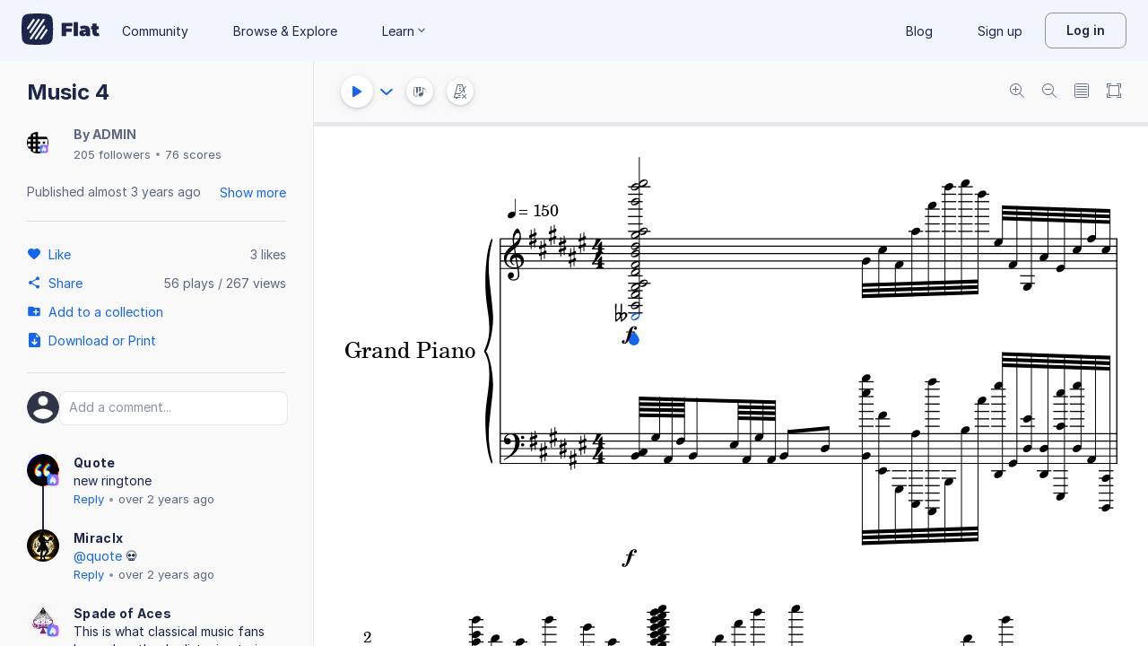

--- FILE ---
content_type: text/javascript
request_url: https://prod.flat-cdn.com/js/88541.d60ef95cb6d7f18e111e.min.js
body_size: 12269
content:
(()=>{try{(function(){var T=typeof window!="undefined"?window:typeof global!="undefined"?global:typeof globalThis!="undefined"?globalThis:typeof self!="undefined"?self:{},O=new T.Error().stack;O&&(T._sentryDebugIds=T._sentryDebugIds||{},T._sentryDebugIds[O]="961a512b-d611-48f4-adb3-cbfd169df1cc",T._sentryDebugIdIdentifier="sentry-dbid-961a512b-d611-48f4-adb3-cbfd169df1cc")})()}catch(T){}(function(){try{var T=typeof window!="undefined"?window:typeof global!="undefined"?global:typeof globalThis!="undefined"?globalThis:typeof self!="undefined"?self:{};T.SENTRY_RELEASE={id:"37.85.0"}}catch(O){}})();/*! Copyright (c) 2026 Tutteo Ltd. */(self.webpackChunk_flat_flat=self.webpackChunk_flat_flat||[]).push([[88541],{556977:(T,O,c)=>{c.d(O,{O:()=>H});var D="2.0.6",P=500,y="user-agent",E="",I="?",u={FUNCTION:"function",OBJECT:"object",STRING:"string",UNDEFINED:"undefined"},b="browser",v="cpu",x="device",M="engine",k="os",S="result",e="name",i="type",o="vendor",r="version",R="architecture",Z="major",t="model",Q="console",l="mobile",g="tablet",A="smarttv",L="wearable",li="xr",ii="embedded",q="inapp",vi="brands",G="formFactors",Ei="fullVersionList",X="platform",xi="platformVersion",bi="bitness",W="sec-ch-ua",ee=W+"-full-version-list",te=W+"-arch",oe=W+"-"+bi,re=W+"-form-factors",ae=W+"-"+l,se=W+"-"+t,Ni=W+"-"+X,ne=Ni+"-version",Fi=[vi,Ei,l,t,X,xi,R,G,bi],ci="Amazon",$="Apple",Hi="ASUS",Wi="BlackBerry",K="Google",Vi="Huawei",Oi="Lenovo",ji="Honor",ui="LG",Ii="Microsoft",ki="Motorola",Mi="Nvidia",zi="OnePlus",Ai="OPPO",ei="Samsung",Gi="Sharp",ti="Sony",yi="Xiaomi",Ci="Zebra",Ki="Chrome",qi="Chromium",V="Chromecast",fi="Edge",oi="Firefox",ri="Opera",Di="Facebook",Xi="Sogou",Y="Mobile ",ai=" Browser",Pi="Windows",de=u.UNDEFINED!=="object",U=de&&window.navigator?window.navigator:void 0,j=U&&U.userAgentData?U.userAgentData:void 0,we=function(a,d){var n={},h=d;if(!mi(d)){h={};for(var w in d)for(var p in d[w])h[p]=d[w][p].concat(h[p]?h[p]:[])}for(var s in a)n[s]=h[s]&&h[s].length%2===0?h[s].concat(a[s]):a[s];return n},hi=function(a){for(var d={},n=0;n<a.length;n++)d[a[n].toUpperCase()]=a[n];return d},Ti=function(a,d){if(typeof a===u.OBJECT&&a.length>0){for(var n in a)if(z(d)==z(a[n]))return!0;return!1}return si(a)?z(d)==z(a):!1},mi=function(a,d){for(var n in a)return/^(browser|cpu|device|engine|os)$/.test(n)||(d?mi(a[n]):!1)},si=function(a){return typeof a===u.STRING},Ri=function(a){if(a){for(var d=[],n=J(/\\?\"/g,a).split(","),h=0;h<n.length;h++)if(n[h].indexOf(";")>-1){var w=gi(n[h]).split(";v=");d[h]={brand:w[0],version:w[1]}}else d[h]=gi(n[h]);return d}},z=function(a){return si(a)?a.toLowerCase():a},Ui=function(a){return si(a)?J(/[^\d\.]/g,a).split(".")[0]:void 0},F=function(a){for(var d in a)if(a.hasOwnProperty(d)){var n=a[d];typeof n==u.OBJECT&&n.length==2?this[n[0]]=n[1]:this[n]=void 0}return this},J=function(a,d){return si(d)?d.replace(a,E):d},ni=function(a){return J(/\\?\"/g,a)},gi=function(a,d){return a=J(/^\s\s*/,String(a)),typeof d===u.UNDEFINED?a:a.substring(0,d)},Si=function(a,d){if(!(!a||!d))for(var n=0,h,w,p,s,m,f;n<d.length&&!m;){var _=d[n],C=d[n+1];for(h=w=0;h<_.length&&!m&&_[h];)if(m=_[h++].exec(a),m)for(p=0;p<C.length;p++)f=m[++w],s=C[p],typeof s===u.OBJECT&&s.length>0?s.length===2?typeof s[1]==u.FUNCTION?this[s[0]]=s[1].call(this,f):this[s[0]]=s[1]:s.length>=3&&(typeof s[1]===u.FUNCTION&&!(s[1].exec&&s[1].test)?s.length>3?this[s[0]]=f?s[1].apply(this,s.slice(2)):void 0:this[s[0]]=f?s[1].call(this,f,s[2]):void 0:s.length==3?this[s[0]]=f?f.replace(s[1],s[2]):void 0:s.length==4?this[s[0]]=f?s[3].call(this,f.replace(s[1],s[2])):void 0:s.length>4&&(this[s[0]]=f?s[3].apply(this,[f.replace(s[1],s[2])].concat(s.slice(4))):void 0)):this[s]=f||void 0;n+=2}},B=function(a,d){for(var n in d)if(typeof d[n]===u.OBJECT&&d[n].length>0){for(var h=0;h<d[n].length;h++)if(Ti(d[n][h],a))return n===I?void 0:n}else if(Ti(d[n],a))return n===I?void 0:n;return d.hasOwnProperty("*")?d["*"]:a},$i={ME:"4.90","NT 3.51":"3.51","NT 4.0":"4.0",2e3:["5.0","5.01"],XP:["5.1","5.2"],Vista:"6.0",7:"6.1",8:"6.2","8.1":"6.3",10:["6.4","10.0"],NT:""},Yi={embedded:"Automotive",mobile:"Mobile",tablet:["Tablet","EInk"],smarttv:"TV",wearable:"Watch",xr:["VR","XR"],"?":["Desktop","Unknown"],"*":void 0},le={Chrome:"Google Chrome",Edge:"Microsoft Edge","Edge WebView2":"Microsoft Edge WebView2","Chrome WebView":"Android WebView","Chrome Headless":"HeadlessChrome","Huawei Browser":"HuaweiBrowser","MIUI Browser":"Miui Browser","Opera Mobi":"OperaMobile",Yandex:"YaBrowser"},Ji={browser:[[/\b(?:crmo|crios)\/([\w\.]+)/i],[r,[e,Y+"Chrome"]],[/webview.+edge\/([\w\.]+)/i],[r,[e,fi+" WebView"]],[/edg(?:e|ios|a)?\/([\w\.]+)/i],[r,[e,"Edge"]],[/(opera mini)\/([-\w\.]+)/i,/(opera [mobiletab]{3,6})\b.+version\/([-\w\.]+)/i,/(opera)(?:.+version\/|[\/ ]+)([\w\.]+)/i],[e,r],[/opios[\/ ]+([\w\.]+)/i],[r,[e,ri+" Mini"]],[/\bop(?:rg)?x\/([\w\.]+)/i],[r,[e,ri+" GX"]],[/\bopr\/([\w\.]+)/i],[r,[e,ri]],[/\bb[ai]*d(?:uhd|[ub]*[aekoprswx]{5,6})[\/ ]?([\w\.]+)/i],[r,[e,"Baidu"]],[/\b(?:mxbrowser|mxios|myie2)\/?([-\w\.]*)\b/i],[r,[e,"Maxthon"]],[/(kindle)\/([\w\.]+)/i,/(lunascape|maxthon|netfront|jasmine|blazer|sleipnir)[\/ ]?([\w\.]*)/i,/(avant|iemobile|slim(?:browser|boat|jet))[\/ ]?([\d\.]*)/i,/(?:ms|\()(ie) ([\w\.]+)/i,/(flock|rockmelt|midori|epiphany|silk|skyfire|ovibrowser|bolt|iron|vivaldi|iridium|phantomjs|bowser|qupzilla|falkon|rekonq|puffin|brave|whale(?!.+naver)|qqbrowserlite|duckduckgo|klar|helio|(?=comodo_)?dragon|otter|dooble|(?:lg |qute)browser|palemoon)\/([-\w\.]+)/i,/(heytap|ovi|115|surf|qwant)browser\/([\d\.]+)/i,/(qwant)(?:ios|mobile)\/([\d\.]+)/i,/(ecosia|weibo)(?:__| \w+@)([\d\.]+)/i],[e,r],[/quark(?:pc)?\/([-\w\.]+)/i],[r,[e,"Quark"]],[/\bddg\/([\w\.]+)/i],[r,[e,"DuckDuckGo"]],[/(?:\buc? ?browser|(?:juc.+)ucweb)[\/ ]?([\w\.]+)/i],[r,[e,"UCBrowser"]],[/microm.+\bqbcore\/([\w\.]+)/i,/\bqbcore\/([\w\.]+).+microm/i,/micromessenger\/([\w\.]+)/i],[r,[e,"WeChat"]],[/konqueror\/([\w\.]+)/i],[r,[e,"Konqueror"]],[/trident.+rv[: ]([\w\.]{1,9})\b.+like gecko/i],[r,[e,"IE"]],[/ya(?:search)?browser\/([\w\.]+)/i],[r,[e,"Yandex"]],[/slbrowser\/([\w\.]+)/i],[r,[e,"Smart "+Oi+ai]],[/(avast|avg)\/([\w\.]+)/i],[[e,/(.+)/,"$1 Secure"+ai],r],[/\bfocus\/([\w\.]+)/i],[r,[e,oi+" Focus"]],[/\bopt\/([\w\.]+)/i],[r,[e,ri+" Touch"]],[/coc_coc\w+\/([\w\.]+)/i],[r,[e,"Coc Coc"]],[/dolfin\/([\w\.]+)/i],[r,[e,"Dolphin"]],[/coast\/([\w\.]+)/i],[r,[e,ri+" Coast"]],[/miuibrowser\/([\w\.]+)/i],[r,[e,"MIUI"+ai]],[/fxios\/([\w\.-]+)/i],[r,[e,Y+oi]],[/\bqihoobrowser\/?([\w\.]*)/i],[r,[e,"360"]],[/\b(qq)\/([\w\.]+)/i],[[e,/(.+)/,"$1Browser"],r],[/(oculus|sailfish|huawei|vivo|pico)browser\/([\w\.]+)/i],[[e,/(.+)/,"$1"+ai],r],[/samsungbrowser\/([\w\.]+)/i],[r,[e,ei+" Internet"]],[/metasr[\/ ]?([\d\.]+)/i],[r,[e,Xi+" Explorer"]],[/(sogou)mo\w+\/([\d\.]+)/i],[[e,Xi+" Mobile"],r],[/(electron)\/([\w\.]+) safari/i,/(tesla)(?: qtcarbrowser|\/(20\d\d\.[-\w\.]+))/i,/m?(qqbrowser|2345(?=browser|chrome|explorer))\w*[\/ ]?v?([\w\.]+)/i],[e,r],[/(lbbrowser|rekonq)/i],[e],[/ome\/([\w\.]+) \w* ?(iron) saf/i,/ome\/([\w\.]+).+qihu (360)[es]e/i],[r,e],[/((?:fban\/fbios|fb_iab\/fb4a)(?!.+fbav)|;fbav\/([\w\.]+);)/i],[[e,Di],r,[i,q]],[/(kakao(?:talk|story))[\/ ]([\w\.]+)/i,/(naver)\(.*?(\d+\.[\w\.]+).*\)/i,/(daum)apps[\/ ]([\w\.]+)/i,/safari (line)\/([\w\.]+)/i,/\b(line)\/([\w\.]+)\/iab/i,/(alipay)client\/([\w\.]+)/i,/(twitter)(?:and| f.+e\/([\w\.]+))/i,/(bing)(?:web|sapphire)\/([\w\.]+)/i,/(instagram|snapchat|klarna)[\/ ]([-\w\.]+)/i],[e,r,[i,q]],[/\bgsa\/([\w\.]+) .*safari\//i],[r,[e,"GSA"],[i,q]],[/musical_ly(?:.+app_?version\/|_)([\w\.]+)/i],[r,[e,"TikTok"],[i,q]],[/\[(linkedin)app\]/i],[e,[i,q]],[/(zalo(?:app)?)[\/\sa-z]*([\w\.-]+)/i],[[e,/(.+)/,"Zalo"],r,[i,q]],[/(chromium)[\/ ]([-\w\.]+)/i],[e,r],[/headlesschrome(?:\/([\w\.]+)| )/i],[r,[e,Ki+" Headless"]],[/wv\).+chrome\/([\w\.]+).+edgw\//i],[r,[e,fi+" WebView2"]],[/ wv\).+(chrome)\/([\w\.]+)/i],[[e,Ki+" WebView"],r],[/droid.+ version\/([\w\.]+)\b.+(?:mobile safari|safari)/i],[r,[e,"Android"+ai]],[/chrome\/([\w\.]+) mobile/i],[r,[e,Y+"Chrome"]],[/(chrome|omniweb|arora|[tizenoka]{5} ?browser)\/v?([\w\.]+)/i],[e,r],[/version\/([\w\.\,]+) .*mobile(?:\/\w+ | ?)safari/i],[r,[e,Y+"Safari"]],[/iphone .*mobile(?:\/\w+ | ?)safari/i],[[e,Y+"Safari"]],[/version\/([\w\.\,]+) .*(safari)/i],[r,e],[/webkit.+?(mobile ?safari|safari)(\/[\w\.]+)/i],[e,[r,"1"]],[/(webkit|khtml)\/([\w\.]+)/i],[e,r],[/(?:mobile|tablet);.*(firefox)\/([\w\.-]+)/i],[[e,Y+oi],r],[/(navigator|netscape\d?)\/([-\w\.]+)/i],[[e,"Netscape"],r],[/(wolvic|librewolf)\/([\w\.]+)/i],[e,r],[/mobile vr; rv:([\w\.]+)\).+firefox/i],[r,[e,oi+" Reality"]],[/ekiohf.+(flow)\/([\w\.]+)/i,/(swiftfox)/i,/(icedragon|iceweasel|camino|chimera|fennec|maemo browser|minimo|conkeror)[\/ ]?([\w\.\+]+)/i,/(seamonkey|k-meleon|icecat|iceape|firebird|phoenix|basilisk|waterfox)\/([-\w\.]+)$/i,/(firefox)\/([\w\.]+)/i,/(mozilla)\/([\w\.]+(?= .+rv\:.+gecko\/\d+)|[0-4][\w\.]+(?!.+compatible))/i,/(amaya|dillo|doris|icab|ladybird|lynx|mosaic|netsurf|obigo|polaris|w3m|(?:go|ice|up)[\. ]?browser)[-\/ ]?v?([\w\.]+)/i,/\b(links) \(([\w\.]+)/i],[e,[r,/_/g,"."]],[/(cobalt)\/([\w\.]+)/i],[e,[r,/[^\d\.]+./,E]]],cpu:[[/\b((amd|x|x86[-_]?|wow|win)64)\b/i],[[R,"amd64"]],[/(ia32(?=;))/i,/\b((i[346]|x)86)(pc)?\b/i],[[R,"ia32"]],[/\b(aarch64|arm(v?[89]e?l?|_?64))\b/i],[[R,"arm64"]],[/\b(arm(v[67])?ht?n?[fl]p?)\b/i],[[R,"armhf"]],[/( (ce|mobile); ppc;|\/[\w\.]+arm\b)/i],[[R,"arm"]],[/ sun4\w[;\)]/i],[[R,"sparc"]],[/\b(avr32|ia64(?=;)|68k(?=\))|\barm(?=v([1-7]|[5-7]1)l?|;|eabi)|(irix|mips|sparc)(64)?\b|pa-risc)/i,/((ppc|powerpc)(64)?)( mac|;|\))/i,/(?:osf1|[freopnt]{3,4}bsd) (alpha)/i],[[R,/ower/,E,z]],[/mc680.0/i],[[R,"68k"]],[/winnt.+\[axp/i],[[R,"alpha"]]],device:[[/\b(sch-i[89]0\d|shw-m380s|sm-[ptx]\w{2,4}|gt-[pn]\d{2,4}|sgh-t8[56]9|nexus 10)/i],[t,[o,ei],[i,g]],[/\b((?:s[cgp]h|gt|sm)-(?![lr])\w+|sc[g-]?[\d]+a?|galaxy nexus)/i,/samsung[- ]((?!sm-[lr]|browser)[-\w]+)/i,/sec-(sgh\w+)/i],[t,[o,ei],[i,l]],[/(?:\/|\()(ip(?:hone|od)[\w, ]*)[\/\);]/i],[t,[o,$],[i,l]],[/\b(?:ios|apple\w+)\/.+[\(\/](ipad)/i,/\b(ipad)[\d,]*[;\] ].+(mac |i(pad)?)os/i],[t,[o,$],[i,g]],[/(macintosh);/i],[t,[o,$]],[/\b(sh-?[altvz]?\d\d[a-ekm]?)/i],[t,[o,Gi],[i,l]],[/\b((?:brt|eln|hey2?|gdi|jdn)-a?[lnw]09|(?:ag[rm]3?|jdn2|kob2)-a?[lw]0[09]hn)(?: bui|\)|;)/i],[t,[o,ji],[i,g]],[/honor([-\w ]+)[;\)]/i],[t,[o,ji],[i,l]],[/\b((?:ag[rs][2356]?k?|bah[234]?|bg[2o]|bt[kv]|cmr|cpn|db[ry]2?|jdn2|got|kob2?k?|mon|pce|scm|sht?|[tw]gr|vrd)-[ad]?[lw][0125][09]b?|605hw|bg2-u03|(?:gem|fdr|m2|ple|t1)-[7a]0[1-4][lu]|t1-a2[13][lw]|mediapad[\w\. ]*(?= bui|\)))\b(?!.+d\/s)/i],[t,[o,Vi],[i,g]],[/(?:huawei) ?([-\w ]+)[;\)]/i,/\b(nexus 6p|\w{2,4}e?-[atu]?[ln][\dx][\dc][adnt]?)\b(?!.+d\/s)/i],[t,[o,Vi],[i,l]],[/oid[^\)]+; (2[\dbc]{4}(182|283|rp\w{2})[cgl]|m2105k81a?c)(?: bui|\))/i,/\b(?:xiao)?((?:red)?mi[-_ ]?pad[\w- ]*)(?: bui|\))/i],[[t,/_/g," "],[o,yi],[i,g]],[/\b(poco[\w ]+|m2\d{3}j\d\d[a-z]{2})(?: bui|\))/i,/\b; (\w+) build\/hm\1/i,/\b(hm[-_ ]?note?[_ ]?(?:\d\w)?) bui/i,/\b(redmi[\-_ ]?(?:note|k)?[\w_ ]+)(?: bui|\))/i,/oid[^\)]+; (m?[12][0-389][01]\w{3,6}[c-y])( bui|; wv|\))/i,/\b(mi[-_ ]?(?:a\d|one|one[_ ]plus|note|max|cc)?[_ ]?(?:\d{0,2}\w?)[_ ]?(?:plus|se|lite|pro)?( 5g|lte)?)(?: bui|\))/i,/ ([\w ]+) miui\/v?\d/i],[[t,/_/g," "],[o,yi],[i,l]],[/droid.+; (cph2[3-6]\d[13579]|((gm|hd)19|(ac|be|in|kb)20|(d[en]|eb|le|mt)21|ne22)[0-2]\d|p[g-k]\w[1m]10)\b/i,/(?:one)?(?:plus)? (a\d0\d\d)(?: b|\))/i],[t,[o,zi],[i,l]],[/; (\w+) bui.+ oppo/i,/\b(cph[12]\d{3}|p(?:af|c[al]|d\w|e[ar])[mt]\d0|x9007|a101op)\b/i],[t,[o,Ai],[i,l]],[/\b(opd2(\d{3}a?))(?: bui|\))/i],[t,[o,B,{OnePlus:["203","304","403","404","413","415"],"*":Ai}],[i,g]],[/(vivo (5r?|6|8l?|go|one|s|x[il]?[2-4]?)[\w\+ ]*)(?: bui|\))/i],[t,[o,"BLU"],[i,l]],[/; vivo (\w+)(?: bui|\))/i,/\b(v[12]\d{3}\w?[at])(?: bui|;)/i],[t,[o,"Vivo"],[i,l]],[/\b(rmx[1-3]\d{3})(?: bui|;|\))/i],[t,[o,"Realme"],[i,l]],[/(ideatab[-\w ]+|602lv|d-42a|a101lv|a2109a|a3500-hv|s[56]000|pb-6505[my]|tb-?x?\d{3,4}(?:f[cu]|xu|[av])|yt\d?-[jx]?\d+[lfmx])( bui|;|\)|\/)/i,/lenovo ?(b[68]0[08]0-?[hf]?|tab(?:[\w- ]+?)|tb[\w-]{6,7})( bui|;|\)|\/)/i],[t,[o,Oi],[i,g]],[/lenovo[-_ ]?([-\w ]+?)(?: bui|\)|\/)/i],[t,[o,Oi],[i,l]],[/\b(milestone|droid(?:[2-4x]| (?:bionic|x2|pro|razr))?:?( 4g)?)\b[\w ]+build\//i,/\bmot(?:orola)?[- ]([\w\s]+)(\)| bui)/i,/((?:moto(?! 360)[-\w\(\) ]+|xt\d{3,4}[cgkosw\+]?[-\d]*|nexus 6)(?= bui|\)))/i],[t,[o,ki],[i,l]],[/\b(mz60\d|xoom[2 ]{0,2}) build\//i],[t,[o,ki],[i,g]],[/((?=lg)?[vl]k\-?\d{3}) bui| 3\.[-\w; ]{10}lg?-([06cv9]{3,4})/i],[t,[o,ui],[i,g]],[/(lm(?:-?f100[nv]?|-[\w\.]+)(?= bui|\))|nexus [45])/i,/\blg[-e;\/ ]+(?!.*(?:browser|netcast|android tv|watch|webos))(\w+)/i,/\blg-?([\d\w]+) bui/i],[t,[o,ui],[i,l]],[/(nokia) (t[12][01])/i],[o,t,[i,g]],[/(?:maemo|nokia).*(n900|lumia \d+|rm-\d+)/i,/nokia[-_ ]?(([-\w\. ]*?))( bui|\)|;|\/)/i],[[t,/_/g," "],[i,l],[o,"Nokia"]],[/(pixel (c|tablet))\b/i],[t,[o,K],[i,g]],[/droid.+;(?: google)? (g(01[13]a|020[aem]|025[jn]|1b60|1f8f|2ybb|4s1m|576d|5nz6|8hhn|8vou|a02099|c15s|d1yq|e2ae|ec77|gh2x|kv4x|p4bc|pj41|r83y|tt9q|ur25|wvk6)|pixel[\d ]*a?( pro)?( xl)?( fold)?( \(5g\))?)( bui|\))/i],[t,[o,K],[i,l]],[/(google) (pixelbook( go)?)/i],[o,t],[/droid.+; (a?\d[0-2]{2}so|[c-g]\d{4}|so[-gl]\w+|xq-\w\w\d\d)(?= bui|\).+chrome\/(?![1-6]{0,1}\d\.))/i],[t,[o,ti],[i,l]],[/sony tablet [ps]/i,/\b(?:sony)?sgp\w+(?: bui|\))/i],[[t,"Xperia Tablet"],[o,ti],[i,g]],[/(alexa)webm/i,/(kf[a-z]{2}wi|aeo(?!bc)\w\w)( bui|\))/i,/(kf[a-z]+)( bui|\)).+silk\//i],[t,[o,ci],[i,g]],[/((?:sd|kf)[0349hijorstuw]+)( bui|\)).+silk\//i],[[t,/(.+)/g,"Fire Phone $1"],[o,ci],[i,l]],[/(playbook);[-\w\),; ]+(rim)/i],[t,o,[i,g]],[/\b((?:bb[a-f]|st[hv])100-\d)/i,/(?:blackberry|\(bb10;) (\w+)/i],[t,[o,Wi],[i,l]],[/(?:\b|asus_)(transfo[prime ]{4,10} \w+|eeepc|slider \w+|nexus 7|padfone|p00[cj])/i],[t,[o,Hi],[i,g]],[/ (z[bes]6[027][012][km][ls]|zenfone \d\w?)\b/i],[t,[o,Hi],[i,l]],[/(nexus 9)/i],[t,[o,"HTC"],[i,g]],[/(htc)[-;_ ]{1,2}([\w ]+(?=\)| bui)|\w+)/i,/(zte)[- ]([\w ]+?)(?: bui|\/|\))/i,/(alcatel|geeksphone|nexian|panasonic(?!(?:;|\.))|sony(?!-bra))[-_ ]?([-\w]*)/i],[o,[t,/_/g," "],[i,l]],[/tcl (xess p17aa)/i,/droid [\w\.]+; ((?:8[14]9[16]|9(?:0(?:48|60|8[01])|1(?:3[27]|66)|2(?:6[69]|9[56])|466))[gqswx])(_\w(\w|\w\w))?(\)| bui)/i],[t,[o,"TCL"],[i,g]],[/droid [\w\.]+; (418(?:7d|8v)|5087z|5102l|61(?:02[dh]|25[adfh]|27[ai]|56[dh]|59k|65[ah])|a509dl|t(?:43(?:0w|1[adepqu])|50(?:6d|7[adju])|6(?:09dl|10k|12b|71[efho]|76[hjk])|7(?:66[ahju]|67[hw]|7[045][bh]|71[hk]|73o|76[ho]|79w|81[hks]?|82h|90[bhsy]|99b)|810[hs]))(_\w(\w|\w\w))?(\)| bui)/i],[t,[o,"TCL"],[i,l]],[/(itel) ((\w+))/i],[[o,z],t,[i,B,{tablet:["p10001l","w7001"],"*":"mobile"}]],[/droid.+; ([ab][1-7]-?[0178a]\d\d?)/i],[t,[o,"Acer"],[i,g]],[/droid.+; (m[1-5] note) bui/i,/\bmz-([-\w]{2,})/i],[t,[o,"Meizu"],[i,l]],[/; ((?:power )?armor(?:[\w ]{0,8}))(?: bui|\))/i],[t,[o,"Ulefone"],[i,l]],[/; (energy ?\w+)(?: bui|\))/i,/; energizer ([\w ]+)(?: bui|\))/i],[t,[o,"Energizer"],[i,l]],[/; cat (b35);/i,/; (b15q?|s22 flip|s48c|s62 pro)(?: bui|\))/i],[t,[o,"Cat"],[i,l]],[/((?:new )?andromax[\w- ]+)(?: bui|\))/i],[t,[o,"Smartfren"],[i,l]],[/droid.+; (a(in)?(0(15|59|6[35])|142)p?)/i],[t,[o,"Nothing"],[i,l]],[/; (x67 5g|tikeasy \w+|ac[1789]\d\w+)( b|\))/i,/archos ?(5|gamepad2?|([\w ]*[t1789]|hello) ?\d+[\w ]*)( b|\))/i],[t,[o,"Archos"],[i,g]],[/archos ([\w ]+)( b|\))/i,/; (ac[3-6]\d\w{2,8})( b|\))/i],[t,[o,"Archos"],[i,l]],[/; (n159v)/i],[t,[o,"HMD"],[i,l]],[/(imo) (tab \w+)/i,/(infinix|tecno) (x1101b?|p904|dp(7c|8d|10a)( pro)?|p70[1-3]a?|p904|t1101)/i],[o,t,[i,g]],[/(blackberry|benq|palm(?=\-)|sonyericsson|acer|asus(?! zenw)|dell|jolla|meizu|motorola|polytron|tecno|micromax|advan)[-_ ]?([-\w]*)/i,/; (blu|hmd|imo|infinix|lava|oneplus|tcl|wiko)[_ ]([\w\+ ]+?)(?: bui|\)|; r)/i,/(hp) ([\w ]+\w)/i,/(microsoft); (lumia[\w ]+)/i,/(oppo) ?([\w ]+) bui/i,/(hisense) ([ehv][\w ]+)\)/i,/droid[^;]+; (philips)[_ ]([sv-x][\d]{3,4}[xz]?)/i],[o,t,[i,l]],[/(kobo)\s(ereader|touch)/i,/(hp).+(touchpad(?!.+tablet)|tablet)/i,/(kindle)\/([\w\.]+)/i],[o,t,[i,g]],[/(surface duo)/i],[t,[o,Ii],[i,g]],[/droid [\d\.]+; (fp\du?)(?: b|\))/i],[t,[o,"Fairphone"],[i,l]],[/((?:tegranote|shield t(?!.+d tv))[\w- ]*?)(?: b|\))/i],[t,[o,Mi],[i,g]],[/(sprint) (\w+)/i],[o,t,[i,l]],[/(kin\.[onetw]{3})/i],[[t,/\./g," "],[o,Ii],[i,l]],[/droid.+; ([c6]+|et5[16]|mc[239][23]x?|vc8[03]x?)\)/i],[t,[o,Ci],[i,g]],[/droid.+; (ec30|ps20|tc[2-8]\d[kx])\)/i],[t,[o,Ci],[i,l]],[/(philips)[\w ]+tv/i,/smart-tv.+(samsung)/i],[o,[i,A]],[/hbbtv.+maple;(\d+)/i],[[t,/^/,"SmartTV"],[o,ei],[i,A]],[/(vizio)(?: |.+model\/)(\w+-\w+)/i,/tcast.+(lg)e?. ([-\w]+)/i],[o,t,[i,A]],[/(nux; netcast.+smarttv|lg (netcast\.tv-201\d|android tv))/i],[[o,ui],[i,A]],[/(apple) ?tv/i],[o,[t,$+" TV"],[i,A]],[/crkey.*devicetype\/chromecast/i],[[t,V+" Third Generation"],[o,K],[i,A]],[/crkey.*devicetype\/([^/]*)/i],[[t,/^/,"Chromecast "],[o,K],[i,A]],[/fuchsia.*crkey/i],[[t,V+" Nest Hub"],[o,K],[i,A]],[/crkey/i],[[t,V],[o,K],[i,A]],[/(portaltv)/i],[t,[o,Di],[i,A]],[/droid.+aft(\w+)( bui|\))/i],[t,[o,ci],[i,A]],[/(shield \w+ tv)/i],[t,[o,Mi],[i,A]],[/\(dtv[\);].+(aquos)/i,/(aquos-tv[\w ]+)\)/i],[t,[o,Gi],[i,A]],[/(bravia[\w ]+)( bui|\))/i],[t,[o,ti],[i,A]],[/(mi(tv|box)-?\w+) bui/i],[t,[o,yi],[i,A]],[/Hbbtv.*(technisat) (.*);/i],[o,t,[i,A]],[/\b(roku)[\dx]*[\)\/]((?:dvp-)?[\d\.]*)/i,/hbbtv\/\d+\.\d+\.\d+ +\([\w\+ ]*; *([\w\d][^;]*);([^;]*)/i],[[o,/.+\/(\w+)/,"$1",B,{LG:"lge"}],[t,gi],[i,A]],[/(playstation \w+)/i],[t,[o,ti],[i,Q]],[/\b(xbox(?: one)?(?!; xbox))[\); ]/i],[t,[o,Ii],[i,Q]],[/(ouya)/i,/(nintendo) (\w+)/i,/(retroid) (pocket ([^\)]+))/i],[o,t,[i,Q]],[/droid.+; (shield)( bui|\))/i],[t,[o,Mi],[i,Q]],[/\b(sm-[lr]\d\d[0156][fnuw]?s?|gear live)\b/i],[t,[o,ei],[i,L]],[/((pebble))app/i,/(asus|google|lg|oppo) ((pixel |zen)?watch[\w ]*)( bui|\))/i],[o,t,[i,L]],[/(ow(?:19|20)?we?[1-3]{1,3})/i],[t,[o,Ai],[i,L]],[/(watch)(?: ?os[,\/]|\d,\d\/)[\d\.]+/i],[t,[o,$],[i,L]],[/(opwwe\d{3})/i],[t,[o,zi],[i,L]],[/(moto 360)/i],[t,[o,ki],[i,L]],[/(smartwatch 3)/i],[t,[o,ti],[i,L]],[/(g watch r)/i],[t,[o,ui],[i,L]],[/droid.+; (wt63?0{2,3})\)/i],[t,[o,Ci],[i,L]],[/droid.+; (glass) \d/i],[t,[o,K],[i,li]],[/(pico) ([\w ]+) os\d/i],[o,t,[i,li]],[/(quest( \d| pro)?s?).+vr/i],[t,[o,Di],[i,li]],[/mobile vr; rv.+firefox/i],[[i,li]],[/(tesla)(?: qtcarbrowser|\/[-\w\.]+)/i],[o,[i,ii]],[/(aeobc)\b/i],[t,[o,ci],[i,ii]],[/(homepod).+mac os/i],[t,[o,$],[i,ii]],[/windows iot/i],[[i,ii]],[/droid.+; ([\w- ]+) (4k|android|smart|google)[- ]?tv/i],[t,[i,A]],[/\b((4k|android|smart|opera)[- ]?tv|tv; rv:|large screen[\w ]+safari)\b/i],[[i,A]],[/droid .+?; ([^;]+?)(?: bui|; wv\)|\) applew|; hmsc).+?(mobile|vr|\d) safari/i],[t,[i,B,{mobile:"Mobile",xr:"VR","*":g}]],[/\b((tablet|tab)[;\/]|focus\/\d(?!.+mobile))/i],[[i,g]],[/(phone|mobile(?:[;\/]| [ \w\/\.]*safari)|pda(?=.+windows ce))/i],[[i,l]],[/droid .+?; ([\w\. -]+)( bui|\))/i],[t,[o,"Generic"]]],engine:[[/windows.+ edge\/([\w\.]+)/i],[r,[e,fi+"HTML"]],[/(arkweb)\/([\w\.]+)/i],[e,r],[/webkit\/537\.36.+chrome\/(?!27)([\w\.]+)/i],[r,[e,"Blink"]],[/(presto)\/([\w\.]+)/i,/(webkit|trident|netfront|netsurf|amaya|lynx|w3m|goanna|servo)\/([\w\.]+)/i,/ekioh(flow)\/([\w\.]+)/i,/(khtml|tasman|links)[\/ ]\(?([\w\.]+)/i,/(icab)[\/ ]([23]\.[\d\.]+)/i,/\b(libweb)/i],[e,r],[/ladybird\//i],[[e,"LibWeb"]],[/rv\:([\w\.]{1,9})\b.+(gecko)/i],[r,e]],os:[[/(windows nt) (6\.[23]); arm/i],[[e,/N/,"R"],[r,B,$i]],[/(windows (?:phone|mobile|iot))(?: os)?[\/ ]?([\d\.]*( se)?)/i,/(windows)[\/ ](1[01]|2000|3\.1|7|8(\.1)?|9[58]|me|server 20\d\d( r2)?|vista|xp)/i],[e,r],[/windows nt ?([\d\.\)]*)(?!.+xbox)/i,/\bwin(?=3| ?9|n)(?:nt| 9x )?([\d\.;]*)/i],[[r,/(;|\))/g,"",B,$i],[e,Pi]],[/(windows ce)\/?([\d\.]*)/i],[e,r],[/[adehimnop]{4,7}\b(?:.*os ([\w]+) like mac|; opera)/i,/(?:ios;fbsv|ios(?=.+ip(?:ad|hone))|ip(?:ad|hone)(?: |.+i(?:pad)?)os)[\/ ]([\w\.]+)/i,/cfnetwork\/.+darwin/i],[[r,/_/g,"."],[e,"iOS"]],[/(mac os x) ?([\w\. ]*)/i,/(macintosh|mac_powerpc\b)(?!.+(haiku|morphos))/i],[[e,"macOS"],[r,/_/g,"."]],[/android ([\d\.]+).*crkey/i],[r,[e,V+" Android"]],[/fuchsia.*crkey\/([\d\.]+)/i],[r,[e,V+" Fuchsia"]],[/crkey\/([\d\.]+).*devicetype\/smartspeaker/i],[r,[e,V+" SmartSpeaker"]],[/linux.*crkey\/([\d\.]+)/i],[r,[e,V+" Linux"]],[/crkey\/([\d\.]+)/i],[r,[e,V]],[/droid ([\w\.]+)\b.+(android[- ]x86)/i],[r,e],[/(ubuntu) ([\w\.]+) like android/i],[[e,/(.+)/,"$1 Touch"],r],[/(harmonyos)[\/ ]?([\d\.]*)/i,/(android|bada|blackberry|kaios|maemo|meego|openharmony|qnx|rim tablet os|sailfish|series40|symbian|tizen)\w*[-\/\.; ]?([\d\.]*)/i],[e,r],[/\(bb(10);/i],[r,[e,Wi]],[/(?:symbian ?os|symbos|s60(?=;)|series ?60)[-\/ ]?([\w\.]*)/i],[r,[e,"Symbian"]],[/mozilla\/[\d\.]+ \((?:mobile|tablet|tv|mobile; [\w ]+); rv:.+ gecko\/([\w\.]+)/i],[r,[e,oi+" OS"]],[/\b(?:hp)?wos(?:browser)?\/([\w\.]+)/i,/webos(?:[ \/]?|\.tv-20(?=2[2-9]))(\d[\d\.]*)/i],[r,[e,"webOS"]],[/web0s;.+?(?:chr[o0]me|safari)\/(\d+)/i],[[r,B,{25:"120",24:"108",23:"94",22:"87",6:"79",5:"68",4:"53",3:"38",2:"538",1:"537","*":"TV"}],[e,"webOS"]],[/watch(?: ?os[,\/]|\d,\d\/)([\d\.]+)/i],[r,[e,"watchOS"]],[/(cros) [\w]+(?:\)| ([\w\.]+)\b)/i],[[e,"Chrome OS"],r],[/panasonic;(viera)/i,/(netrange)mmh/i,/(nettv)\/(\d+\.[\w\.]+)/i,/(nintendo|playstation) (\w+)/i,/(xbox); +xbox ([^\);]+)/i,/(pico) .+os([\w\.]+)/i,/\b(joli|palm)\b ?(?:os)?\/?([\w\.]*)/i,/linux.+(mint)[\/\(\) ]?([\w\.]*)/i,/(mageia|vectorlinux|fuchsia|arcaos|arch(?= ?linux))[;l ]([\d\.]*)/i,/([kxln]?ubuntu|debian|suse|opensuse|gentoo|slackware|fedora|mandriva|centos|pclinuxos|red ?hat|zenwalk|linpus|raspbian|plan 9|minix|risc os|contiki|deepin|manjaro|elementary os|sabayon|linspire|knoppix)(?: gnu[\/ ]linux)?(?: enterprise)?(?:[- ]linux)?(?:-gnu)?[-\/ ]?(?!chrom|package)([-\w\.]*)/i,/((?:open)?solaris)[-\/ ]?([\w\.]*)/i,/\b(aix)[; ]([1-9\.]{0,4})/i,/(hurd|linux|morphos)(?: (?:arm|x86|ppc)\w*| ?)([\w\.]*)/i,/(gnu) ?([\w\.]*)/i,/\b([-frentopcghs]{0,5}bsd|dragonfly)[\/ ]?(?!amd|[ix346]{1,2}86)([\w\.]*)/i,/(haiku) ?(r\d)?/i],[e,r],[/(sunos) ?([\d\.]*)/i],[[e,"Solaris"],r],[/\b(beos|os\/2|amigaos|openvms|hp-ux|serenityos)/i,/(unix) ?([\w\.]*)/i],[e,r]]},pi=function(){var a={init:{},isIgnore:{},isIgnoreRgx:{},toString:{}};return F.call(a.init,[[b,[e,r,Z,i]],[v,[R]],[x,[i,t,o]],[M,[e,r]],[k,[e,r]]]),F.call(a.isIgnore,[[b,[r,Z]],[M,[r]],[k,[r]]]),F.call(a.isIgnoreRgx,[[b,/ ?browser$/i],[k,/ ?os$/i]]),F.call(a.toString,[[b,[e,r]],[v,[R]],[x,[o,t]],[M,[e,r]],[k,[e,r]]]),a}(),be=function(a,d){var n=pi.init[d],h=pi.isIgnore[d]||0,w=pi.isIgnoreRgx[d]||0,p=pi.toString[d]||0;function s(){F.call(this,n)}return s.prototype.getItem=function(){return a},s.prototype.withClientHints=function(){return j?j.getHighEntropyValues(Fi).then(function(m){return a.setCH(new Zi(m,!1)).parseCH().get()}):a.parseCH().get()},s.prototype.withFeatureCheck=function(){return a.detectFeature().get()},d!=S&&(s.prototype.is=function(m){var f=!1;for(var _ in this)if(this.hasOwnProperty(_)&&!Ti(h,_)&&z(w?J(w,this[_]):this[_])==z(w?J(w,m):m)){if(f=!0,m!=u.UNDEFINED)break}else if(m==u.UNDEFINED&&f){f=!f;break}return f},s.prototype.toString=function(){var m=E;for(var f in p)typeof this[p[f]]!==u.UNDEFINED&&(m+=(m?" ":E)+this[p[f]]);return m||u.UNDEFINED}),j||(s.prototype.then=function(m){var f=this,_=function(){for(var N in f)f.hasOwnProperty(N)&&(this[N]=f[N])};_.prototype={is:s.prototype.is,toString:s.prototype.toString};var C=new _;return m(C),C}),new s};function Zi(a,d){if(a=a||{},F.call(this,Fi),d)F.call(this,[[vi,Ri(a[W])],[Ei,Ri(a[ee])],[l,/\?1/.test(a[ae])],[t,ni(a[se])],[X,ni(a[Ni])],[xi,ni(a[ne])],[R,ni(a[te])],[G,Ri(a[re])],[bi,ni(a[oe])]]);else for(var n in a)this.hasOwnProperty(n)&&typeof a[n]!==u.UNDEFINED&&(this[n]=a[n])}function Qi(a,d,n,h){return this.get=function(w){return w?this.data.hasOwnProperty(w)?this.data[w]:void 0:this.data},this.set=function(w,p){return this.data[w]=p,this},this.setCH=function(w){return this.uaCH=w,this},this.detectFeature=function(){if(U&&U.userAgent==this.ua)switch(this.itemType){case b:U.brave&&typeof U.brave.isBrave==u.FUNCTION&&this.set(e,"Brave");break;case x:!this.get(i)&&j&&j[l]&&this.set(i,l),this.get(t)=="Macintosh"&&U&&typeof U.standalone!==u.UNDEFINED&&U.maxTouchPoints&&U.maxTouchPoints>2&&this.set(t,"iPad").set(i,g);break;case k:!this.get(e)&&j&&j[X]&&this.set(e,j[X]);break;case S:var w=this.data,p=function(s){return w[s].getItem().detectFeature().get()};this.set(b,p(b)).set(v,p(v)).set(x,p(x)).set(M,p(M)).set(k,p(k))}return this},this.parseUA=function(){switch(this.itemType!=S&&Si.call(this.data,this.ua,this.rgxMap),this.itemType){case b:this.set(Z,Ui(this.get(r)));break;case k:if(this.get(e)=="iOS"&&this.get(r)=="18.6"){var w=/\) Version\/([\d\.]+)/.exec(this.ua);w&&parseInt(w[1].substring(0,2),10)>=26&&this.set(r,w[1])}break}return this},this.parseCH=function(){var w=this.uaCH,p=this.rgxMap;switch(this.itemType){case b:case M:var s=w[Ei]||w[vi],m;if(s)for(var f=0;f<s.length;f++){var _=s[f].brand||s[f],C=s[f].version;this.itemType==b&&!/not.a.brand/i.test(_)&&(!m||/Chrom/.test(m)&&_!=qi||m==fi&&/WebView2/.test(_))&&(_=B(_,le),m=this.get(e),m&&!/Chrom/.test(m)&&/Chrom/.test(_)||this.set(e,_).set(r,C).set(Z,Ui(C)),m=_),this.itemType==M&&_==qi&&this.set(r,C)}break;case v:var N=w[R];N&&(N&&w[bi]=="64"&&(N+="64"),Si.call(this.data,N+";",p));break;case x:if(w[l]&&this.set(i,l),w[t]&&(this.set(t,w[t]),!this.get(i)||!this.get(o))){var di={};Si.call(di,"droid 9; "+w[t]+")",p),!this.get(i)&&di.type&&this.set(i,di.type),!this.get(o)&&di.vendor&&this.set(o,di.vendor)}if(w[G]){var _i;if(typeof w[G]!="string")for(var ie=0;!_i&&ie<w[G].length;)_i=B(w[G][ie++],Yi);else _i=B(w[G],Yi);this.set(i,_i)}break;case k:var Li=w[X];if(Li){var Bi=w[xi];Li==Pi&&(Bi=parseInt(Ui(Bi),10)>=13?"11":"10"),this.set(e,Li).set(r,Bi)}this.get(e)==Pi&&w[t]=="Xbox"&&this.set(e,"Xbox").set(r,void 0);break;case S:var ce=this.data,wi=function(ue){return ce[ue].getItem().setCH(w).parseCH().get()};this.set(b,wi(b)).set(v,wi(v)).set(x,wi(x)).set(M,wi(M)).set(k,wi(k))}return this},F.call(this,[["itemType",a],["ua",d],["uaCH",h],["rgxMap",n],["data",be(this,a)]]),this}function H(a,d,n){if(typeof a===u.OBJECT?(mi(a,!0)?(typeof d===u.OBJECT&&(n=d),d=a):(n=a,d=void 0),a=void 0):typeof a===u.STRING&&!mi(d,!0)&&(n=d,d=void 0),n)if(typeof n.append===u.FUNCTION){var h={};n.forEach(function(C,N){h[String(N).toLowerCase()]=C}),n=h}else{var w={};for(var p in n)n.hasOwnProperty(p)&&(w[String(p).toLowerCase()]=n[p]);n=w}if(!(this instanceof H))return new H(a,d,n).getResult();var s=typeof a===u.STRING?a:n&&n[y]?n[y]:U&&U.userAgent?U.userAgent:E,m=new Zi(n,!0),f=d?we(Ji,d):Ji,_=function(C){return C==S?function(){return new Qi(C,s,f,m).set("ua",s).set(b,this.getBrowser()).set(v,this.getCPU()).set(x,this.getDevice()).set(M,this.getEngine()).set(k,this.getOS()).get()}:function(){return new Qi(C,s,f[C],m).parseUA().get()}};return F.call(this,[["getBrowser",_(b)],["getCPU",_(v)],["getDevice",_(x)],["getEngine",_(M)],["getOS",_(k)],["getResult",_(S)],["getUA",function(){return s}],["setUA",function(C){return si(C)&&(s=gi(C,P)),this}]]).setUA(s),this}H.VERSION=D,H.BROWSER=hi([e,r,Z,i]),H.CPU=hi([R]),H.DEVICE=hi([t,o,i,Q,l,A,g,L,ii]),H.ENGINE=H.OS=hi([e,r])},618302:(T,O,c)=>{c.d(O,{A:()=>E});var D=c(895598),P=c(677235),y=c(813478);function E(I,u){const b=(0,D.A)(I,u),v=(0,P.A)(I,u),x=I.getMeasure(b,v);return new y.A(x)}},677235:(T,O,c)=>{c.d(O,{A:()=>P});var D=c(500143);function P(y,E){const I=E.measureUuid;if(y.hasMeasureUuid(I))return y.getMeasureIdxFromUuid(I);throw new D.A(I,D.A.GET)}},760807:(T,O,c)=>{c.d(O,{A:()=>I});var D=c(895598),P=c(677235),y=c(994001),E=c(813478);function I(u,b){const v=(0,D.A)(u,b),x=(0,P.A)(u,b),M=(0,y.A)(u,b),k=u.getMeasure(v,x),e=new E.A(k).getVoice(M);e.checkNoteIdx(b.noteIdx),typeof b.graceIdx!="undefined"&&e.checkGraceIdx(b.noteIdx,b.graceIdx)}},783013:(T,O,c)=>{c.d(O,{A:()=>I});var D=c(956510),P=c(677235),y=c(618302),E=c(994001);function I(b,v,x){const M=(0,P.A)(b,v),k=(0,P.A)(b,x),S=M-k;if(S!==0)return S;const e=u(b,v),i=u(b,x);if(e>i)return 1;if(e<i)return-1;if(e===i)return 0;throw new D.default("Unreachable")}function u(b,v){const x=(0,y.A)(b,v),M=x.getDpqValue(),k=(0,E.A)(b,v);return x.getVoice(k).getRangeSpace(0,v.noteIdx)/M}},789244:(T,O,c)=>{c.d(O,{gk:()=>P.A});var D=c(728823),P=c(909761),y=c(724021)},791199:(T,O,c)=>{c.d(O,{A:()=>u});var D=c(895598),P=c(677235),y=c(994001),E=c(760807),I=c(813478);function u(b,v){(0,E.A)(b,v);const x=(0,D.A)(b,v),M=(0,P.A)(b,v),k=(0,y.A)(b,v),S=b.getMeasure(x,M),i=new I.A(S).getVoice(k);if(typeof v.graceIdx!="undefined")return!1;const o=i.getNbNotes();return v.noteIdx===o-1}},941330:(T,O,c)=>{c.d(O,{A:()=>P});var D=c(677235);function P(y,E){const I=(0,D.A)(y,E),u=y.getNbMeasures();return I===u-1}},994001:(T,O,c)=>{c.d(O,{A:()=>y});var D=c(465445),P=c(895598);function y(E,I){const u=(0,P.A)(E,I),b=I.voiceUuid;if(E.hasPartVoiceUuid(u,b))return E.getPartVoiceIdxFromUuid(u,b);throw new D.default(b,D.default.GET)}}}]);})();

//# sourceMappingURL=88541.d60ef95cb6d7f18e111e.min.js.map

--- FILE ---
content_type: text/plain; charset=UTF-8
request_url: https://api-push.flat.io/socket.io/?access_token=undefined&EIO=4&transport=polling&t=xyain0kg
body_size: 104
content:
0{"sid":"5noyzbXU9fOuRZ7RAAtO","upgrades":["websocket"],"pingInterval":25000,"pingTimeout":20000,"maxPayload":1000000}